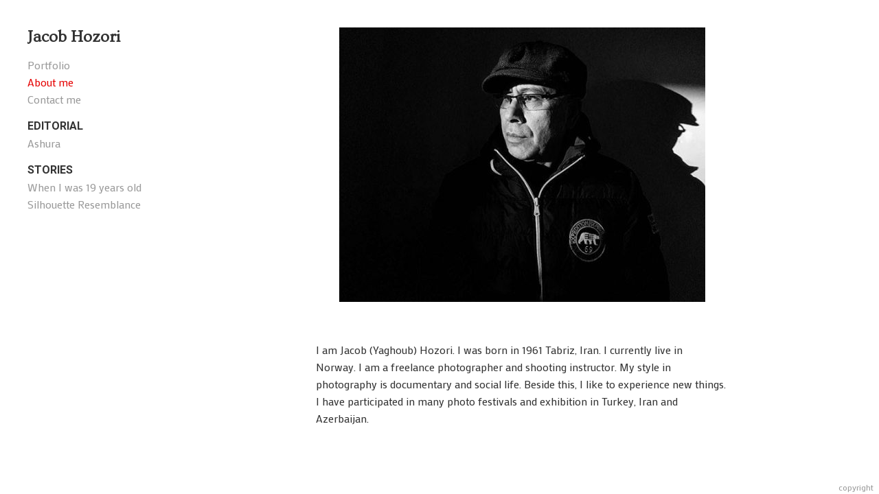

--- FILE ---
content_type: text/html; charset=UTF-8
request_url: https://jacobhozori.com/index.php/about-me/
body_size: 4272
content:
<!DOCTYPE html>
<html dir="ltr" lang="en-US" prefix="og: https://ogp.me/ns#">
<head>
	<meta charset="UTF-8" />
	<meta name="viewport" content="width=device-width, initial-scale=1, minimum-scale=1.0" />
	<meta name="apple-mobile-web-app-capable" content="yes">
			<link rel="icon" type="image/png" href="https://jacobhozori.com/wp-content/uploads/2017/04/Jacob-Hozori-Fave-icon.png"/>
		<link rel="profile" href="http://gmpg.org/xfn/11" />
	<link rel="pingback" href="https://jacobhozori.com/xmlrpc.php" />
	<title>About me | Jacob Hozori</title>
	<style>img:is([sizes="auto" i], [sizes^="auto," i]) { contain-intrinsic-size: 3000px 1500px }</style>
	
		<!-- All in One SEO 4.7.9.1 - aioseo.com -->
	<meta name="description" content="I am Jacob (Yaghoub) Hozori. I was born in 1961 Tabriz, Iran. I currently live in Norway. I am a freelance photographer and shooting instructor. My style in photography is documentary and social life. Beside this, I like to experience new things. I have participated in many photo festivals and exhibition in Turkey, Iran and Azerbaijan." />
	<meta name="robots" content="max-image-preview:large" />
	<link rel="canonical" href="https://jacobhozori.com/index.php/about-me/" />
	<meta name="generator" content="All in One SEO (AIOSEO) 4.7.9.1" />
		<meta property="og:locale" content="en_US" />
		<meta property="og:site_name" content="Jacob Hozori | Documentary Photographer" />
		<meta property="og:type" content="article" />
		<meta property="og:title" content="About me | Jacob Hozori" />
		<meta property="og:description" content="I am Jacob (Yaghoub) Hozori. I was born in 1961 Tabriz, Iran. I currently live in Norway. I am a freelance photographer and shooting instructor. My style in photography is documentary and social life. Beside this, I like to experience new things. I have participated in many photo festivals and exhibition in Turkey, Iran and Azerbaijan." />
		<meta property="og:url" content="https://jacobhozori.com/index.php/about-me/" />
		<meta property="article:published_time" content="2017-04-12T21:19:10+00:00" />
		<meta property="article:modified_time" content="2017-04-28T10:10:01+00:00" />
		<meta name="twitter:card" content="summary" />
		<meta name="twitter:title" content="About me | Jacob Hozori" />
		<meta name="twitter:description" content="I am Jacob (Yaghoub) Hozori. I was born in 1961 Tabriz, Iran. I currently live in Norway. I am a freelance photographer and shooting instructor. My style in photography is documentary and social life. Beside this, I like to experience new things. I have participated in many photo festivals and exhibition in Turkey, Iran and Azerbaijan." />
		<meta name="google" content="nositelinkssearchbox" />
		<script type="application/ld+json" class="aioseo-schema">
			{"@context":"https:\/\/schema.org","@graph":[{"@type":"BreadcrumbList","@id":"https:\/\/jacobhozori.com\/index.php\/about-me\/#breadcrumblist","itemListElement":[{"@type":"ListItem","@id":"https:\/\/jacobhozori.com\/#listItem","position":1,"name":"Home","item":"https:\/\/jacobhozori.com\/","nextItem":{"@type":"ListItem","@id":"https:\/\/jacobhozori.com\/index.php\/about-me\/#listItem","name":"About me"}},{"@type":"ListItem","@id":"https:\/\/jacobhozori.com\/index.php\/about-me\/#listItem","position":2,"name":"About me","previousItem":{"@type":"ListItem","@id":"https:\/\/jacobhozori.com\/#listItem","name":"Home"}}]},{"@type":"Organization","@id":"https:\/\/jacobhozori.com\/#organization","name":"Jacob Hozori","description":"Documentary Photographer","url":"https:\/\/jacobhozori.com\/"},{"@type":"WebPage","@id":"https:\/\/jacobhozori.com\/index.php\/about-me\/#webpage","url":"https:\/\/jacobhozori.com\/index.php\/about-me\/","name":"About me | Jacob Hozori","description":"I am Jacob (Yaghoub) Hozori. I was born in 1961 Tabriz, Iran. I currently live in Norway. I am a freelance photographer and shooting instructor. My style in photography is documentary and social life. Beside this, I like to experience new things. I have participated in many photo festivals and exhibition in Turkey, Iran and Azerbaijan.","inLanguage":"en-US","isPartOf":{"@id":"https:\/\/jacobhozori.com\/#website"},"breadcrumb":{"@id":"https:\/\/jacobhozori.com\/index.php\/about-me\/#breadcrumblist"},"datePublished":"2017-04-12T21:19:10+00:00","dateModified":"2017-04-28T10:10:01+00:00"},{"@type":"WebSite","@id":"https:\/\/jacobhozori.com\/#website","url":"https:\/\/jacobhozori.com\/","name":"Jacob Hozori","description":"Documentary Photographer","inLanguage":"en-US","publisher":{"@id":"https:\/\/jacobhozori.com\/#organization"}}]}
		</script>
		<!-- All in One SEO -->

<link rel='dns-prefetch' href='//fonts.googleapis.com' />
<link rel="alternate" type="application/rss+xml" title="Jacob Hozori &raquo; Feed" href="https://jacobhozori.com/index.php/feed/" />
<link rel="alternate" type="application/rss+xml" title="Jacob Hozori &raquo; Comments Feed" href="https://jacobhozori.com/index.php/comments/feed/" />
<style id='classic-theme-styles-inline-css' type='text/css'>
/*! This file is auto-generated */
.wp-block-button__link{color:#fff;background-color:#32373c;border-radius:9999px;box-shadow:none;text-decoration:none;padding:calc(.667em + 2px) calc(1.333em + 2px);font-size:1.125em}.wp-block-file__button{background:#32373c;color:#fff;text-decoration:none}
</style>
<style id='global-styles-inline-css' type='text/css'>
:root{--wp--preset--aspect-ratio--square: 1;--wp--preset--aspect-ratio--4-3: 4/3;--wp--preset--aspect-ratio--3-4: 3/4;--wp--preset--aspect-ratio--3-2: 3/2;--wp--preset--aspect-ratio--2-3: 2/3;--wp--preset--aspect-ratio--16-9: 16/9;--wp--preset--aspect-ratio--9-16: 9/16;--wp--preset--color--black: #000000;--wp--preset--color--cyan-bluish-gray: #abb8c3;--wp--preset--color--white: #ffffff;--wp--preset--color--pale-pink: #f78da7;--wp--preset--color--vivid-red: #cf2e2e;--wp--preset--color--luminous-vivid-orange: #ff6900;--wp--preset--color--luminous-vivid-amber: #fcb900;--wp--preset--color--light-green-cyan: #7bdcb5;--wp--preset--color--vivid-green-cyan: #00d084;--wp--preset--color--pale-cyan-blue: #8ed1fc;--wp--preset--color--vivid-cyan-blue: #0693e3;--wp--preset--color--vivid-purple: #9b51e0;--wp--preset--gradient--vivid-cyan-blue-to-vivid-purple: linear-gradient(135deg,rgba(6,147,227,1) 0%,rgb(155,81,224) 100%);--wp--preset--gradient--light-green-cyan-to-vivid-green-cyan: linear-gradient(135deg,rgb(122,220,180) 0%,rgb(0,208,130) 100%);--wp--preset--gradient--luminous-vivid-amber-to-luminous-vivid-orange: linear-gradient(135deg,rgba(252,185,0,1) 0%,rgba(255,105,0,1) 100%);--wp--preset--gradient--luminous-vivid-orange-to-vivid-red: linear-gradient(135deg,rgba(255,105,0,1) 0%,rgb(207,46,46) 100%);--wp--preset--gradient--very-light-gray-to-cyan-bluish-gray: linear-gradient(135deg,rgb(238,238,238) 0%,rgb(169,184,195) 100%);--wp--preset--gradient--cool-to-warm-spectrum: linear-gradient(135deg,rgb(74,234,220) 0%,rgb(151,120,209) 20%,rgb(207,42,186) 40%,rgb(238,44,130) 60%,rgb(251,105,98) 80%,rgb(254,248,76) 100%);--wp--preset--gradient--blush-light-purple: linear-gradient(135deg,rgb(255,206,236) 0%,rgb(152,150,240) 100%);--wp--preset--gradient--blush-bordeaux: linear-gradient(135deg,rgb(254,205,165) 0%,rgb(254,45,45) 50%,rgb(107,0,62) 100%);--wp--preset--gradient--luminous-dusk: linear-gradient(135deg,rgb(255,203,112) 0%,rgb(199,81,192) 50%,rgb(65,88,208) 100%);--wp--preset--gradient--pale-ocean: linear-gradient(135deg,rgb(255,245,203) 0%,rgb(182,227,212) 50%,rgb(51,167,181) 100%);--wp--preset--gradient--electric-grass: linear-gradient(135deg,rgb(202,248,128) 0%,rgb(113,206,126) 100%);--wp--preset--gradient--midnight: linear-gradient(135deg,rgb(2,3,129) 0%,rgb(40,116,252) 100%);--wp--preset--font-size--small: 13px;--wp--preset--font-size--medium: 20px;--wp--preset--font-size--large: 36px;--wp--preset--font-size--x-large: 42px;--wp--preset--spacing--20: 0.44rem;--wp--preset--spacing--30: 0.67rem;--wp--preset--spacing--40: 1rem;--wp--preset--spacing--50: 1.5rem;--wp--preset--spacing--60: 2.25rem;--wp--preset--spacing--70: 3.38rem;--wp--preset--spacing--80: 5.06rem;--wp--preset--shadow--natural: 6px 6px 9px rgba(0, 0, 0, 0.2);--wp--preset--shadow--deep: 12px 12px 50px rgba(0, 0, 0, 0.4);--wp--preset--shadow--sharp: 6px 6px 0px rgba(0, 0, 0, 0.2);--wp--preset--shadow--outlined: 6px 6px 0px -3px rgba(255, 255, 255, 1), 6px 6px rgba(0, 0, 0, 1);--wp--preset--shadow--crisp: 6px 6px 0px rgba(0, 0, 0, 1);}:where(.is-layout-flex){gap: 0.5em;}:where(.is-layout-grid){gap: 0.5em;}body .is-layout-flex{display: flex;}.is-layout-flex{flex-wrap: wrap;align-items: center;}.is-layout-flex > :is(*, div){margin: 0;}body .is-layout-grid{display: grid;}.is-layout-grid > :is(*, div){margin: 0;}:where(.wp-block-columns.is-layout-flex){gap: 2em;}:where(.wp-block-columns.is-layout-grid){gap: 2em;}:where(.wp-block-post-template.is-layout-flex){gap: 1.25em;}:where(.wp-block-post-template.is-layout-grid){gap: 1.25em;}.has-black-color{color: var(--wp--preset--color--black) !important;}.has-cyan-bluish-gray-color{color: var(--wp--preset--color--cyan-bluish-gray) !important;}.has-white-color{color: var(--wp--preset--color--white) !important;}.has-pale-pink-color{color: var(--wp--preset--color--pale-pink) !important;}.has-vivid-red-color{color: var(--wp--preset--color--vivid-red) !important;}.has-luminous-vivid-orange-color{color: var(--wp--preset--color--luminous-vivid-orange) !important;}.has-luminous-vivid-amber-color{color: var(--wp--preset--color--luminous-vivid-amber) !important;}.has-light-green-cyan-color{color: var(--wp--preset--color--light-green-cyan) !important;}.has-vivid-green-cyan-color{color: var(--wp--preset--color--vivid-green-cyan) !important;}.has-pale-cyan-blue-color{color: var(--wp--preset--color--pale-cyan-blue) !important;}.has-vivid-cyan-blue-color{color: var(--wp--preset--color--vivid-cyan-blue) !important;}.has-vivid-purple-color{color: var(--wp--preset--color--vivid-purple) !important;}.has-black-background-color{background-color: var(--wp--preset--color--black) !important;}.has-cyan-bluish-gray-background-color{background-color: var(--wp--preset--color--cyan-bluish-gray) !important;}.has-white-background-color{background-color: var(--wp--preset--color--white) !important;}.has-pale-pink-background-color{background-color: var(--wp--preset--color--pale-pink) !important;}.has-vivid-red-background-color{background-color: var(--wp--preset--color--vivid-red) !important;}.has-luminous-vivid-orange-background-color{background-color: var(--wp--preset--color--luminous-vivid-orange) !important;}.has-luminous-vivid-amber-background-color{background-color: var(--wp--preset--color--luminous-vivid-amber) !important;}.has-light-green-cyan-background-color{background-color: var(--wp--preset--color--light-green-cyan) !important;}.has-vivid-green-cyan-background-color{background-color: var(--wp--preset--color--vivid-green-cyan) !important;}.has-pale-cyan-blue-background-color{background-color: var(--wp--preset--color--pale-cyan-blue) !important;}.has-vivid-cyan-blue-background-color{background-color: var(--wp--preset--color--vivid-cyan-blue) !important;}.has-vivid-purple-background-color{background-color: var(--wp--preset--color--vivid-purple) !important;}.has-black-border-color{border-color: var(--wp--preset--color--black) !important;}.has-cyan-bluish-gray-border-color{border-color: var(--wp--preset--color--cyan-bluish-gray) !important;}.has-white-border-color{border-color: var(--wp--preset--color--white) !important;}.has-pale-pink-border-color{border-color: var(--wp--preset--color--pale-pink) !important;}.has-vivid-red-border-color{border-color: var(--wp--preset--color--vivid-red) !important;}.has-luminous-vivid-orange-border-color{border-color: var(--wp--preset--color--luminous-vivid-orange) !important;}.has-luminous-vivid-amber-border-color{border-color: var(--wp--preset--color--luminous-vivid-amber) !important;}.has-light-green-cyan-border-color{border-color: var(--wp--preset--color--light-green-cyan) !important;}.has-vivid-green-cyan-border-color{border-color: var(--wp--preset--color--vivid-green-cyan) !important;}.has-pale-cyan-blue-border-color{border-color: var(--wp--preset--color--pale-cyan-blue) !important;}.has-vivid-cyan-blue-border-color{border-color: var(--wp--preset--color--vivid-cyan-blue) !important;}.has-vivid-purple-border-color{border-color: var(--wp--preset--color--vivid-purple) !important;}.has-vivid-cyan-blue-to-vivid-purple-gradient-background{background: var(--wp--preset--gradient--vivid-cyan-blue-to-vivid-purple) !important;}.has-light-green-cyan-to-vivid-green-cyan-gradient-background{background: var(--wp--preset--gradient--light-green-cyan-to-vivid-green-cyan) !important;}.has-luminous-vivid-amber-to-luminous-vivid-orange-gradient-background{background: var(--wp--preset--gradient--luminous-vivid-amber-to-luminous-vivid-orange) !important;}.has-luminous-vivid-orange-to-vivid-red-gradient-background{background: var(--wp--preset--gradient--luminous-vivid-orange-to-vivid-red) !important;}.has-very-light-gray-to-cyan-bluish-gray-gradient-background{background: var(--wp--preset--gradient--very-light-gray-to-cyan-bluish-gray) !important;}.has-cool-to-warm-spectrum-gradient-background{background: var(--wp--preset--gradient--cool-to-warm-spectrum) !important;}.has-blush-light-purple-gradient-background{background: var(--wp--preset--gradient--blush-light-purple) !important;}.has-blush-bordeaux-gradient-background{background: var(--wp--preset--gradient--blush-bordeaux) !important;}.has-luminous-dusk-gradient-background{background: var(--wp--preset--gradient--luminous-dusk) !important;}.has-pale-ocean-gradient-background{background: var(--wp--preset--gradient--pale-ocean) !important;}.has-electric-grass-gradient-background{background: var(--wp--preset--gradient--electric-grass) !important;}.has-midnight-gradient-background{background: var(--wp--preset--gradient--midnight) !important;}.has-small-font-size{font-size: var(--wp--preset--font-size--small) !important;}.has-medium-font-size{font-size: var(--wp--preset--font-size--medium) !important;}.has-large-font-size{font-size: var(--wp--preset--font-size--large) !important;}.has-x-large-font-size{font-size: var(--wp--preset--font-size--x-large) !important;}
:where(.wp-block-post-template.is-layout-flex){gap: 1.25em;}:where(.wp-block-post-template.is-layout-grid){gap: 1.25em;}
:where(.wp-block-columns.is-layout-flex){gap: 2em;}:where(.wp-block-columns.is-layout-grid){gap: 2em;}
:root :where(.wp-block-pullquote){font-size: 1.5em;line-height: 1.6;}
</style>
<link rel='stylesheet' id='wpo_min-header-0-css' href='https://jacobhozori.com/wp-content/cache/wpo-minify/1740405148/assets/wpo-minify-header-6d762456.min.css' type='text/css' media='all' />
<script type="text/javascript" src="https://jacobhozori.com/wp-includes/js/jquery/jquery.min.js" id="jquery-core-js"></script>
<script type="text/javascript" src="https://jacobhozori.com/wp-includes/js/jquery/jquery-migrate.min.js" id="jquery-migrate-js"></script>
<link rel="https://api.w.org/" href="https://jacobhozori.com/index.php/wp-json/" /><link rel="alternate" title="JSON" type="application/json" href="https://jacobhozori.com/index.php/wp-json/wp/v2/pages/46" /><link rel="EditURI" type="application/rsd+xml" title="RSD" href="https://jacobhozori.com/xmlrpc.php?rsd" />
<meta name="generator" content="WordPress 6.7.4" />
<link rel='shortlink' href='https://jacobhozori.com/?p=46' />
<link rel="alternate" title="oEmbed (JSON)" type="application/json+oembed" href="https://jacobhozori.com/index.php/wp-json/oembed/1.0/embed?url=https%3A%2F%2Fjacobhozori.com%2Findex.php%2Fabout-me%2F" />
<link rel="alternate" title="oEmbed (XML)" type="text/xml+oembed" href="https://jacobhozori.com/index.php/wp-json/oembed/1.0/embed?url=https%3A%2F%2Fjacobhozori.com%2Findex.php%2Fabout-me%2F&#038;format=xml" />
</head>
<body class="page-template-default page page-id-46 heights centered-content">
<div class="header pushy pushy-left">
	<div class="header-inner">
					<div class="logo logo-text">
				<h1 class="site-title">
					<a href="https://jacobhozori.com/"
						 title="Jacob Hozori"
						 rel="home">
						Jacob Hozori					</a>
				</h1>
			</div>
				<div class="header-meta">
					</div>
		<a class='menu-icon'>Menu <i class="fa fa-bars"></i></a>
		<div class="header-content">
			<div class="sidebar-widget"><div class="menu-main-container"><ul id="menu-main" class="menu"><li id="menu-item-45" class="menu-item menu-item-type-post_type menu-item-object-page menu-item-home menu-item-45"><a href="https://jacobhozori.com/">Portfolio</a></li>
<li id="menu-item-49" class="menu-item menu-item-type-post_type menu-item-object-page current-menu-item page_item page-item-46 current_page_item menu-item-49"><a href="https://jacobhozori.com/index.php/about-me/" aria-current="page">About me</a></li>
<li id="menu-item-115" class="menu-item menu-item-type-post_type menu-item-object-page menu-item-115"><a href="https://jacobhozori.com/index.php/contact-me/">Contact me</a></li>
</ul></div></div><div class="sidebar-widget"><h3>EDITORIAL</h3><div class="menu-editorial-container"><ul id="menu-editorial" class="menu"><li id="menu-item-255" class="menu-item menu-item-type-post_type menu-item-object-page menu-item-255"><a href="https://jacobhozori.com/index.php/portfolio/photos/">Ashura</a></li>
</ul></div></div><div class="sidebar-widget"><h3>STORIES</h3><div class="menu-stories-container"><ul id="menu-stories" class="menu"><li id="menu-item-165" class="menu-item menu-item-type-post_type menu-item-object-page menu-item-165"><a href="https://jacobhozori.com/index.php/when-i-was-19-years-old/">When I was 19 years old</a></li>
<li id="menu-item-195" class="menu-item menu-item-type-post_type menu-item-object-page menu-item-195"><a href="https://jacobhozori.com/index.php/silhouette-resemblance/">Silhouette Resemblance</a></li>
</ul></div></div>		</div>
	</div>
</div>
<div class="site-overlay"></div>
<a class='menu-btn'><i class="fa fa-bars"></i> menu</a>
<div class="wrapper">

<div class="content-page">
	  	  		<img fetchpriority="high" decoding="async" class="size-medium wp-image-47 aligncenter" src="https://jacobhozori.com/wp-content/uploads/2017/04/Jacob-Hosori-Portrait-533x400.jpg" alt="" width="533" height="400" srcset="https://jacobhozori.com/wp-content/uploads/2017/04/Jacob-Hosori-Portrait-533x400.jpg 533w, https://jacobhozori.com/wp-content/uploads/2017/04/Jacob-Hosori-Portrait-267x200.jpg 267w, https://jacobhozori.com/wp-content/uploads/2017/04/Jacob-Hosori-Portrait.jpg 600w" sizes="(max-width: 533px) 100vw, 533px" />
<p>&nbsp;</p>
<p style="text-align: left;">I am Jacob (Yaghoub) Hozori. I was born in 1961 Tabriz, Iran. I currently live in Norway. I am a freelance photographer and shooting instructor. My style in photography is documentary and social life. Beside this, I like to experience new things. I have participated in many photo festivals and exhibition in Turkey, Iran and Azerbaijan.</p>
  		</div>

</div>

<div class="footer">
  <span class="copyright-label">copyright</span>
  <div class="copyright-hidden">
           Designed by <a title="Mostafaie" href="http://akay.ir" target="_blank"> AKAY</a>
      </div>
</div>

<script type="text/javascript" src="https://jacobhozori.com/wp-content/themes/Akay%20Photography/js/matchmedia.js" id="matchmedia-js"></script>
<script type="text/javascript" src="https://jacobhozori.com/wp-content/themes/Akay%20Photography/js/lazy-load.js" id="lazy-load-js"></script>
<script type="text/javascript" src="https://jacobhozori.com/wp-content/themes/Akay%20Photography/js/jquery.fitvids.js" id="jquery-fitvids-js"></script>
<script type="text/javascript" src="https://jacobhozori.com/wp-content/themes/Akay%20Photography/js/pushy.js" id="pushy-js"></script>
<script type="text/javascript" src="https://jacobhozori.com/wp-content/themes/Akay%20Photography/js/blink_sdk.js" id="blink-js"></script>
<script type="text/javascript" id="solofolio-base-js-extra">
/* <![CDATA[ */
var solofolioBase = {"layoutMode":"heights"};
/* ]]> */
</script>
<script type="text/javascript" src="https://jacobhozori.com/wp-content/themes/Akay%20Photography/js/solofolio-base.js" id="solofolio-base-js"></script>

</body>
</html>
